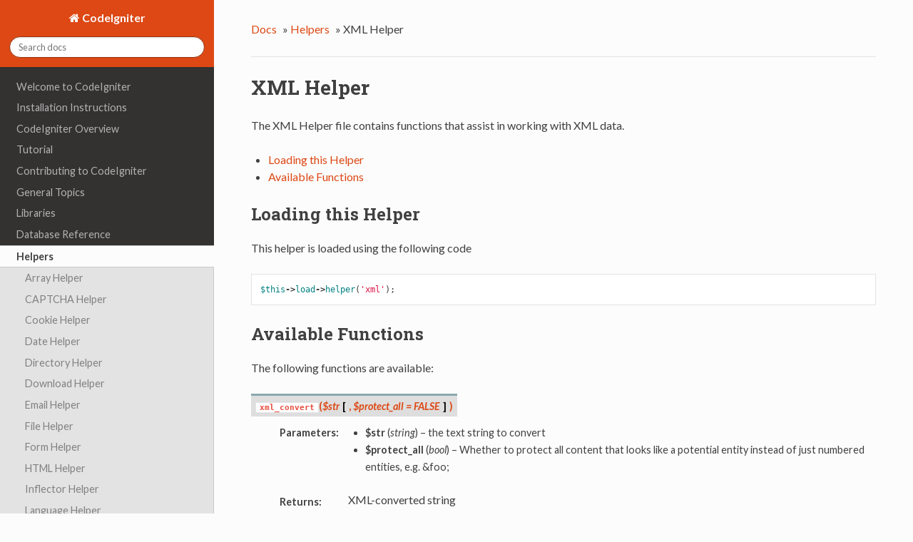

--- FILE ---
content_type: text/html
request_url: https://legacy.mybizzmail.com/user_guide/helpers/xml_helper.html
body_size: 38092
content:


<!DOCTYPE html>
<!--[if IE 8]><html class="no-js lt-ie9" lang="en" > <![endif]-->
<!--[if gt IE 8]><!--> <html class="no-js" lang="en" > <!--<![endif]-->
<head>
  <meta charset="utf-8">
  <meta name="viewport" content="width=device-width, initial-scale=1.0">
  
  <title>XML Helper &mdash; CodeIgniter 3.1.9 documentation</title>
  

  
  
    <link rel="shortcut icon" href="../_static/ci-icon.ico"/>
  

  
  <link href='https://fonts.googleapis.com/css?family=Lato:400,700,400italic,700italic|Roboto+Slab:400,700|Inconsolata:400,700&subset=latin,cyrillic' rel='stylesheet' type='text/css'>

  
  
    

  

  
  
    <link rel="stylesheet" href="../_static/css/citheme.css" type="text/css" />
  

  
        <link rel="index" title="Index"
              href="../genindex.html"/>
        <link rel="search" title="Search" href="../search.html"/>
    <link rel="top" title="CodeIgniter 3.1.9 documentation" href="../index.html"/>
        <link rel="up" title="Helpers" href="index.html"/>
        <link rel="next" title="Change Log" href="../changelog.html"/>
        <link rel="prev" title="URL Helper" href="url_helper.html"/> 

  
  <script src="https://cdnjs.cloudflare.com/ajax/libs/modernizr/2.6.2/modernizr.min.js"></script>

</head>

<body class="wy-body-for-nav" role="document">

  <div id="nav">
  <div id="nav_inner">
    
    
    
      <div id="pulldown-menu" class="ciNav">
        <ul>
<li class="toctree-l1"><a class="reference internal" href="../general/welcome.html">Welcome to CodeIgniter</a></li>
</ul>
<ul>
<li class="toctree-l1"><a class="reference internal" href="../installation/index.html">Installation Instructions</a><ul>
<li class="toctree-l2"><a class="reference internal" href="../installation/downloads.html">Downloading CodeIgniter</a></li>
<li class="toctree-l2"><a class="reference internal" href="../installation/index.html">Installation Instructions</a></li>
<li class="toctree-l2"><a class="reference internal" href="../installation/upgrading.html">Upgrading From a Previous Version</a></li>
<li class="toctree-l2"><a class="reference internal" href="../installation/troubleshooting.html">Troubleshooting</a></li>
</ul>
</li>
</ul>
<ul>
<li class="toctree-l1"><a class="reference internal" href="../overview/index.html">CodeIgniter Overview</a><ul>
<li class="toctree-l2"><a class="reference internal" href="../overview/getting_started.html">Getting Started</a></li>
<li class="toctree-l2"><a class="reference internal" href="../overview/at_a_glance.html">CodeIgniter at a Glance</a></li>
<li class="toctree-l2"><a class="reference internal" href="../overview/features.html">Supported Features</a></li>
<li class="toctree-l2"><a class="reference internal" href="../overview/appflow.html">Application Flow Chart</a></li>
<li class="toctree-l2"><a class="reference internal" href="../overview/mvc.html">Model-View-Controller</a></li>
<li class="toctree-l2"><a class="reference internal" href="../overview/goals.html">Architectural Goals</a></li>
</ul>
</li>
</ul>
<ul>
<li class="toctree-l1"><a class="reference internal" href="../tutorial/index.html">Tutorial</a><ul>
<li class="toctree-l2"><a class="reference internal" href="../tutorial/static_pages.html">Static pages</a></li>
<li class="toctree-l2"><a class="reference internal" href="../tutorial/news_section.html">News section</a></li>
<li class="toctree-l2"><a class="reference internal" href="../tutorial/create_news_items.html">Create news items</a></li>
<li class="toctree-l2"><a class="reference internal" href="../tutorial/conclusion.html">Conclusion</a></li>
</ul>
</li>
</ul>
<ul>
<li class="toctree-l1"><a class="reference internal" href="../contributing/index.html">Contributing to CodeIgniter</a><ul>
<li class="toctree-l2"><a class="reference internal" href="../documentation/index.html">Writing CodeIgniter Documentation</a></li>
<li class="toctree-l2"><a class="reference internal" href="../DCO.html">Developer’s Certificate of Origin 1.1</a></li>
</ul>
</li>
</ul>
<ul>
<li class="toctree-l1"><a class="reference internal" href="../general/index.html">General Topics</a><ul>
<li class="toctree-l2"><a class="reference internal" href="../general/urls.html">CodeIgniter URLs</a></li>
<li class="toctree-l2"><a class="reference internal" href="../general/controllers.html">Controllers</a></li>
<li class="toctree-l2"><a class="reference internal" href="../general/reserved_names.html">Reserved Names</a></li>
<li class="toctree-l2"><a class="reference internal" href="../general/views.html">Views</a></li>
<li class="toctree-l2"><a class="reference internal" href="../general/models.html">Models</a></li>
<li class="toctree-l2"><a class="reference internal" href="../general/helpers.html">Helpers</a></li>
<li class="toctree-l2"><a class="reference internal" href="../general/libraries.html">Using CodeIgniter Libraries</a></li>
<li class="toctree-l2"><a class="reference internal" href="../general/creating_libraries.html">Creating Libraries</a></li>
<li class="toctree-l2"><a class="reference internal" href="../general/drivers.html">Using CodeIgniter Drivers</a></li>
<li class="toctree-l2"><a class="reference internal" href="../general/creating_drivers.html">Creating Drivers</a></li>
<li class="toctree-l2"><a class="reference internal" href="../general/core_classes.html">Creating Core System Classes</a></li>
<li class="toctree-l2"><a class="reference internal" href="../general/ancillary_classes.html">Creating Ancillary Classes</a></li>
<li class="toctree-l2"><a class="reference internal" href="../general/hooks.html">Hooks - Extending the Framework Core</a></li>
<li class="toctree-l2"><a class="reference internal" href="../general/autoloader.html">Auto-loading Resources</a></li>
<li class="toctree-l2"><a class="reference internal" href="../general/common_functions.html">Common Functions</a></li>
<li class="toctree-l2"><a class="reference internal" href="../general/compatibility_functions.html">Compatibility Functions</a></li>
<li class="toctree-l2"><a class="reference internal" href="../general/routing.html">URI Routing</a></li>
<li class="toctree-l2"><a class="reference internal" href="../general/errors.html">Error Handling</a></li>
<li class="toctree-l2"><a class="reference internal" href="../general/caching.html">Caching</a></li>
<li class="toctree-l2"><a class="reference internal" href="../general/profiling.html">Profiling Your Application</a></li>
<li class="toctree-l2"><a class="reference internal" href="../general/cli.html">Running via the CLI</a></li>
<li class="toctree-l2"><a class="reference internal" href="../general/managing_apps.html">Managing your Applications</a></li>
<li class="toctree-l2"><a class="reference internal" href="../general/environments.html">Handling Multiple Environments</a></li>
<li class="toctree-l2"><a class="reference internal" href="../general/alternative_php.html">Alternate PHP Syntax for View Files</a></li>
<li class="toctree-l2"><a class="reference internal" href="../general/security.html">Security</a></li>
<li class="toctree-l2"><a class="reference internal" href="../general/styleguide.html">PHP Style Guide</a></li>
</ul>
</li>
</ul>
<ul>
<li class="toctree-l1"><a class="reference internal" href="../libraries/index.html">Libraries</a><ul>
<li class="toctree-l2"><a class="reference internal" href="../libraries/benchmark.html">Benchmarking Class</a></li>
<li class="toctree-l2"><a class="reference internal" href="../libraries/caching.html">Caching Driver</a></li>
<li class="toctree-l2"><a class="reference internal" href="../libraries/calendar.html">Calendaring Class</a></li>
<li class="toctree-l2"><a class="reference internal" href="../libraries/cart.html">Shopping Cart Class</a></li>
<li class="toctree-l2"><a class="reference internal" href="../libraries/config.html">Config Class</a></li>
<li class="toctree-l2"><a class="reference internal" href="../libraries/email.html">Email Class</a></li>
<li class="toctree-l2"><a class="reference internal" href="../libraries/encrypt.html">Encrypt Class</a></li>
<li class="toctree-l2"><a class="reference internal" href="../libraries/encryption.html">Encryption Library</a></li>
<li class="toctree-l2"><a class="reference internal" href="../libraries/file_uploading.html">File Uploading Class</a></li>
<li class="toctree-l2"><a class="reference internal" href="../libraries/form_validation.html">Form Validation</a></li>
<li class="toctree-l2"><a class="reference internal" href="../libraries/ftp.html">FTP Class</a></li>
<li class="toctree-l2"><a class="reference internal" href="../libraries/image_lib.html">Image Manipulation Class</a></li>
<li class="toctree-l2"><a class="reference internal" href="../libraries/input.html">Input Class</a></li>
<li class="toctree-l2"><a class="reference internal" href="../libraries/javascript.html">Javascript Class</a></li>
<li class="toctree-l2"><a class="reference internal" href="../libraries/language.html">Language Class</a></li>
<li class="toctree-l2"><a class="reference internal" href="../libraries/loader.html">Loader Class</a></li>
<li class="toctree-l2"><a class="reference internal" href="../libraries/migration.html">Migrations Class</a></li>
<li class="toctree-l2"><a class="reference internal" href="../libraries/output.html">Output Class</a></li>
<li class="toctree-l2"><a class="reference internal" href="../libraries/pagination.html">Pagination Class</a></li>
<li class="toctree-l2"><a class="reference internal" href="../libraries/parser.html">Template Parser Class</a></li>
<li class="toctree-l2"><a class="reference internal" href="../libraries/security.html">Security Class</a></li>
<li class="toctree-l2"><a class="reference internal" href="../libraries/sessions.html">Session Library</a></li>
<li class="toctree-l2"><a class="reference internal" href="../libraries/table.html">HTML Table Class</a></li>
<li class="toctree-l2"><a class="reference internal" href="../libraries/trackback.html">Trackback Class</a></li>
<li class="toctree-l2"><a class="reference internal" href="../libraries/typography.html">Typography Class</a></li>
<li class="toctree-l2"><a class="reference internal" href="../libraries/unit_testing.html">Unit Testing Class</a></li>
<li class="toctree-l2"><a class="reference internal" href="../libraries/uri.html">URI Class</a></li>
<li class="toctree-l2"><a class="reference internal" href="../libraries/user_agent.html">User Agent Class</a></li>
<li class="toctree-l2"><a class="reference internal" href="../libraries/xmlrpc.html">XML-RPC and XML-RPC Server Classes</a></li>
<li class="toctree-l2"><a class="reference internal" href="../libraries/zip.html">Zip Encoding Class</a></li>
</ul>
</li>
</ul>
<ul>
<li class="toctree-l1"><a class="reference internal" href="../database/index.html">Database Reference</a><ul>
<li class="toctree-l2"><a class="reference internal" href="../database/examples.html">Quick Start: Usage Examples</a></li>
<li class="toctree-l2"><a class="reference internal" href="../database/configuration.html">Database Configuration</a></li>
<li class="toctree-l2"><a class="reference internal" href="../database/connecting.html">Connecting to a Database</a></li>
<li class="toctree-l2"><a class="reference internal" href="../database/queries.html">Running Queries</a></li>
<li class="toctree-l2"><a class="reference internal" href="../database/results.html">Generating Query Results</a></li>
<li class="toctree-l2"><a class="reference internal" href="../database/helpers.html">Query Helper Functions</a></li>
<li class="toctree-l2"><a class="reference internal" href="../database/query_builder.html">Query Builder Class</a></li>
<li class="toctree-l2"><a class="reference internal" href="../database/transactions.html">Transactions</a></li>
<li class="toctree-l2"><a class="reference internal" href="../database/metadata.html">Getting MetaData</a></li>
<li class="toctree-l2"><a class="reference internal" href="../database/call_function.html">Custom Function Calls</a></li>
<li class="toctree-l2"><a class="reference internal" href="../database/caching.html">Query Caching</a></li>
<li class="toctree-l2"><a class="reference internal" href="../database/forge.html">Database Manipulation with Database Forge</a></li>
<li class="toctree-l2"><a class="reference internal" href="../database/utilities.html">Database Utilities Class</a></li>
<li class="toctree-l2"><a class="reference internal" href="../database/db_driver_reference.html">Database Driver Reference</a></li>
</ul>
</li>
</ul>
<ul class="current">
<li class="toctree-l1 current"><a class="reference internal" href="index.html">Helpers</a><ul class="current">
<li class="toctree-l2"><a class="reference internal" href="array_helper.html">Array Helper</a></li>
<li class="toctree-l2"><a class="reference internal" href="captcha_helper.html">CAPTCHA Helper</a></li>
<li class="toctree-l2"><a class="reference internal" href="cookie_helper.html">Cookie Helper</a></li>
<li class="toctree-l2"><a class="reference internal" href="date_helper.html">Date Helper</a></li>
<li class="toctree-l2"><a class="reference internal" href="directory_helper.html">Directory Helper</a></li>
<li class="toctree-l2"><a class="reference internal" href="download_helper.html">Download Helper</a></li>
<li class="toctree-l2"><a class="reference internal" href="email_helper.html">Email Helper</a></li>
<li class="toctree-l2"><a class="reference internal" href="file_helper.html">File Helper</a></li>
<li class="toctree-l2"><a class="reference internal" href="form_helper.html">Form Helper</a></li>
<li class="toctree-l2"><a class="reference internal" href="html_helper.html">HTML Helper</a></li>
<li class="toctree-l2"><a class="reference internal" href="inflector_helper.html">Inflector Helper</a></li>
<li class="toctree-l2"><a class="reference internal" href="language_helper.html">Language Helper</a></li>
<li class="toctree-l2"><a class="reference internal" href="number_helper.html">Number Helper</a></li>
<li class="toctree-l2"><a class="reference internal" href="path_helper.html">Path Helper</a></li>
<li class="toctree-l2"><a class="reference internal" href="security_helper.html">Security Helper</a></li>
<li class="toctree-l2"><a class="reference internal" href="smiley_helper.html">Smiley Helper</a></li>
<li class="toctree-l2"><a class="reference internal" href="string_helper.html">String Helper</a></li>
<li class="toctree-l2"><a class="reference internal" href="text_helper.html">Text Helper</a></li>
<li class="toctree-l2"><a class="reference internal" href="typography_helper.html">Typography Helper</a></li>
<li class="toctree-l2"><a class="reference internal" href="url_helper.html">URL Helper</a></li>
<li class="toctree-l2 current"><a class="current reference internal" href="#">XML Helper</a></li>
</ul>
</li>
</ul>

      </div>
    
      
  </div>
</div>
<div id="nav2">
  <a href="#" id="openToc">
    <img src="[data-uri]" title="Toggle Table of Contents" alt="Toggle Table of Contents" />
  </a>
</div>

  <div class="wy-grid-for-nav">

    
    <nav data-toggle="wy-nav-shift" class="wy-nav-side">
      <div class="wy-side-nav-search">
        
          <a href="../index.html" class="fa fa-home"> CodeIgniter</a>
        
        
<div role="search">
  <form id="rtd-search-form" class="wy-form" action="../search.html" method="get">
    <input type="text" name="q" placeholder="Search docs" />
    <input type="hidden" name="check_keywords" value="yes" />
    <input type="hidden" name="area" value="default" />
  </form>
</div>
      </div>

      <div class="wy-menu wy-menu-vertical" data-spy="affix" role="navigation" aria-label="main navigation">
        
          
          
              <ul>
<li class="toctree-l1"><a class="reference internal" href="../general/welcome.html">Welcome to CodeIgniter</a></li>
</ul>
<ul>
<li class="toctree-l1"><a class="reference internal" href="../installation/index.html">Installation Instructions</a><ul>
<li class="toctree-l2"><a class="reference internal" href="../installation/downloads.html">Downloading CodeIgniter</a></li>
<li class="toctree-l2"><a class="reference internal" href="../installation/index.html">Installation Instructions</a></li>
<li class="toctree-l2"><a class="reference internal" href="../installation/upgrading.html">Upgrading From a Previous Version</a></li>
<li class="toctree-l2"><a class="reference internal" href="../installation/troubleshooting.html">Troubleshooting</a></li>
</ul>
</li>
</ul>
<ul>
<li class="toctree-l1"><a class="reference internal" href="../overview/index.html">CodeIgniter Overview</a><ul>
<li class="toctree-l2"><a class="reference internal" href="../overview/getting_started.html">Getting Started</a></li>
<li class="toctree-l2"><a class="reference internal" href="../overview/at_a_glance.html">CodeIgniter at a Glance</a></li>
<li class="toctree-l2"><a class="reference internal" href="../overview/features.html">Supported Features</a></li>
<li class="toctree-l2"><a class="reference internal" href="../overview/appflow.html">Application Flow Chart</a></li>
<li class="toctree-l2"><a class="reference internal" href="../overview/mvc.html">Model-View-Controller</a></li>
<li class="toctree-l2"><a class="reference internal" href="../overview/goals.html">Architectural Goals</a></li>
</ul>
</li>
</ul>
<ul>
<li class="toctree-l1"><a class="reference internal" href="../tutorial/index.html">Tutorial</a><ul>
<li class="toctree-l2"><a class="reference internal" href="../tutorial/static_pages.html">Static pages</a></li>
<li class="toctree-l2"><a class="reference internal" href="../tutorial/news_section.html">News section</a></li>
<li class="toctree-l2"><a class="reference internal" href="../tutorial/create_news_items.html">Create news items</a></li>
<li class="toctree-l2"><a class="reference internal" href="../tutorial/conclusion.html">Conclusion</a></li>
</ul>
</li>
</ul>
<ul>
<li class="toctree-l1"><a class="reference internal" href="../contributing/index.html">Contributing to CodeIgniter</a><ul>
<li class="toctree-l2"><a class="reference internal" href="../documentation/index.html">Writing CodeIgniter Documentation</a></li>
<li class="toctree-l2"><a class="reference internal" href="../DCO.html">Developer’s Certificate of Origin 1.1</a></li>
</ul>
</li>
</ul>
<ul>
<li class="toctree-l1"><a class="reference internal" href="../general/index.html">General Topics</a><ul>
<li class="toctree-l2"><a class="reference internal" href="../general/urls.html">CodeIgniter URLs</a></li>
<li class="toctree-l2"><a class="reference internal" href="../general/controllers.html">Controllers</a></li>
<li class="toctree-l2"><a class="reference internal" href="../general/reserved_names.html">Reserved Names</a></li>
<li class="toctree-l2"><a class="reference internal" href="../general/views.html">Views</a></li>
<li class="toctree-l2"><a class="reference internal" href="../general/models.html">Models</a></li>
<li class="toctree-l2"><a class="reference internal" href="../general/helpers.html">Helpers</a></li>
<li class="toctree-l2"><a class="reference internal" href="../general/libraries.html">Using CodeIgniter Libraries</a></li>
<li class="toctree-l2"><a class="reference internal" href="../general/creating_libraries.html">Creating Libraries</a></li>
<li class="toctree-l2"><a class="reference internal" href="../general/drivers.html">Using CodeIgniter Drivers</a></li>
<li class="toctree-l2"><a class="reference internal" href="../general/creating_drivers.html">Creating Drivers</a></li>
<li class="toctree-l2"><a class="reference internal" href="../general/core_classes.html">Creating Core System Classes</a></li>
<li class="toctree-l2"><a class="reference internal" href="../general/ancillary_classes.html">Creating Ancillary Classes</a></li>
<li class="toctree-l2"><a class="reference internal" href="../general/hooks.html">Hooks - Extending the Framework Core</a></li>
<li class="toctree-l2"><a class="reference internal" href="../general/autoloader.html">Auto-loading Resources</a></li>
<li class="toctree-l2"><a class="reference internal" href="../general/common_functions.html">Common Functions</a></li>
<li class="toctree-l2"><a class="reference internal" href="../general/compatibility_functions.html">Compatibility Functions</a></li>
<li class="toctree-l2"><a class="reference internal" href="../general/routing.html">URI Routing</a></li>
<li class="toctree-l2"><a class="reference internal" href="../general/errors.html">Error Handling</a></li>
<li class="toctree-l2"><a class="reference internal" href="../general/caching.html">Caching</a></li>
<li class="toctree-l2"><a class="reference internal" href="../general/profiling.html">Profiling Your Application</a></li>
<li class="toctree-l2"><a class="reference internal" href="../general/cli.html">Running via the CLI</a></li>
<li class="toctree-l2"><a class="reference internal" href="../general/managing_apps.html">Managing your Applications</a></li>
<li class="toctree-l2"><a class="reference internal" href="../general/environments.html">Handling Multiple Environments</a></li>
<li class="toctree-l2"><a class="reference internal" href="../general/alternative_php.html">Alternate PHP Syntax for View Files</a></li>
<li class="toctree-l2"><a class="reference internal" href="../general/security.html">Security</a></li>
<li class="toctree-l2"><a class="reference internal" href="../general/styleguide.html">PHP Style Guide</a></li>
</ul>
</li>
</ul>
<ul>
<li class="toctree-l1"><a class="reference internal" href="../libraries/index.html">Libraries</a><ul>
<li class="toctree-l2"><a class="reference internal" href="../libraries/benchmark.html">Benchmarking Class</a></li>
<li class="toctree-l2"><a class="reference internal" href="../libraries/caching.html">Caching Driver</a></li>
<li class="toctree-l2"><a class="reference internal" href="../libraries/calendar.html">Calendaring Class</a></li>
<li class="toctree-l2"><a class="reference internal" href="../libraries/cart.html">Shopping Cart Class</a></li>
<li class="toctree-l2"><a class="reference internal" href="../libraries/config.html">Config Class</a></li>
<li class="toctree-l2"><a class="reference internal" href="../libraries/email.html">Email Class</a></li>
<li class="toctree-l2"><a class="reference internal" href="../libraries/encrypt.html">Encrypt Class</a></li>
<li class="toctree-l2"><a class="reference internal" href="../libraries/encryption.html">Encryption Library</a></li>
<li class="toctree-l2"><a class="reference internal" href="../libraries/file_uploading.html">File Uploading Class</a></li>
<li class="toctree-l2"><a class="reference internal" href="../libraries/form_validation.html">Form Validation</a></li>
<li class="toctree-l2"><a class="reference internal" href="../libraries/ftp.html">FTP Class</a></li>
<li class="toctree-l2"><a class="reference internal" href="../libraries/image_lib.html">Image Manipulation Class</a></li>
<li class="toctree-l2"><a class="reference internal" href="../libraries/input.html">Input Class</a></li>
<li class="toctree-l2"><a class="reference internal" href="../libraries/javascript.html">Javascript Class</a></li>
<li class="toctree-l2"><a class="reference internal" href="../libraries/language.html">Language Class</a></li>
<li class="toctree-l2"><a class="reference internal" href="../libraries/loader.html">Loader Class</a></li>
<li class="toctree-l2"><a class="reference internal" href="../libraries/migration.html">Migrations Class</a></li>
<li class="toctree-l2"><a class="reference internal" href="../libraries/output.html">Output Class</a></li>
<li class="toctree-l2"><a class="reference internal" href="../libraries/pagination.html">Pagination Class</a></li>
<li class="toctree-l2"><a class="reference internal" href="../libraries/parser.html">Template Parser Class</a></li>
<li class="toctree-l2"><a class="reference internal" href="../libraries/security.html">Security Class</a></li>
<li class="toctree-l2"><a class="reference internal" href="../libraries/sessions.html">Session Library</a></li>
<li class="toctree-l2"><a class="reference internal" href="../libraries/table.html">HTML Table Class</a></li>
<li class="toctree-l2"><a class="reference internal" href="../libraries/trackback.html">Trackback Class</a></li>
<li class="toctree-l2"><a class="reference internal" href="../libraries/typography.html">Typography Class</a></li>
<li class="toctree-l2"><a class="reference internal" href="../libraries/unit_testing.html">Unit Testing Class</a></li>
<li class="toctree-l2"><a class="reference internal" href="../libraries/uri.html">URI Class</a></li>
<li class="toctree-l2"><a class="reference internal" href="../libraries/user_agent.html">User Agent Class</a></li>
<li class="toctree-l2"><a class="reference internal" href="../libraries/xmlrpc.html">XML-RPC and XML-RPC Server Classes</a></li>
<li class="toctree-l2"><a class="reference internal" href="../libraries/zip.html">Zip Encoding Class</a></li>
</ul>
</li>
</ul>
<ul>
<li class="toctree-l1"><a class="reference internal" href="../database/index.html">Database Reference</a><ul>
<li class="toctree-l2"><a class="reference internal" href="../database/examples.html">Quick Start: Usage Examples</a></li>
<li class="toctree-l2"><a class="reference internal" href="../database/configuration.html">Database Configuration</a></li>
<li class="toctree-l2"><a class="reference internal" href="../database/connecting.html">Connecting to a Database</a></li>
<li class="toctree-l2"><a class="reference internal" href="../database/queries.html">Running Queries</a></li>
<li class="toctree-l2"><a class="reference internal" href="../database/results.html">Generating Query Results</a></li>
<li class="toctree-l2"><a class="reference internal" href="../database/helpers.html">Query Helper Functions</a></li>
<li class="toctree-l2"><a class="reference internal" href="../database/query_builder.html">Query Builder Class</a></li>
<li class="toctree-l2"><a class="reference internal" href="../database/transactions.html">Transactions</a></li>
<li class="toctree-l2"><a class="reference internal" href="../database/metadata.html">Getting MetaData</a></li>
<li class="toctree-l2"><a class="reference internal" href="../database/call_function.html">Custom Function Calls</a></li>
<li class="toctree-l2"><a class="reference internal" href="../database/caching.html">Query Caching</a></li>
<li class="toctree-l2"><a class="reference internal" href="../database/forge.html">Database Manipulation with Database Forge</a></li>
<li class="toctree-l2"><a class="reference internal" href="../database/utilities.html">Database Utilities Class</a></li>
<li class="toctree-l2"><a class="reference internal" href="../database/db_driver_reference.html">Database Driver Reference</a></li>
</ul>
</li>
</ul>
<ul class="current">
<li class="toctree-l1 current"><a class="reference internal" href="index.html">Helpers</a><ul class="current">
<li class="toctree-l2"><a class="reference internal" href="array_helper.html">Array Helper</a></li>
<li class="toctree-l2"><a class="reference internal" href="captcha_helper.html">CAPTCHA Helper</a></li>
<li class="toctree-l2"><a class="reference internal" href="cookie_helper.html">Cookie Helper</a></li>
<li class="toctree-l2"><a class="reference internal" href="date_helper.html">Date Helper</a></li>
<li class="toctree-l2"><a class="reference internal" href="directory_helper.html">Directory Helper</a></li>
<li class="toctree-l2"><a class="reference internal" href="download_helper.html">Download Helper</a></li>
<li class="toctree-l2"><a class="reference internal" href="email_helper.html">Email Helper</a></li>
<li class="toctree-l2"><a class="reference internal" href="file_helper.html">File Helper</a></li>
<li class="toctree-l2"><a class="reference internal" href="form_helper.html">Form Helper</a></li>
<li class="toctree-l2"><a class="reference internal" href="html_helper.html">HTML Helper</a></li>
<li class="toctree-l2"><a class="reference internal" href="inflector_helper.html">Inflector Helper</a></li>
<li class="toctree-l2"><a class="reference internal" href="language_helper.html">Language Helper</a></li>
<li class="toctree-l2"><a class="reference internal" href="number_helper.html">Number Helper</a></li>
<li class="toctree-l2"><a class="reference internal" href="path_helper.html">Path Helper</a></li>
<li class="toctree-l2"><a class="reference internal" href="security_helper.html">Security Helper</a></li>
<li class="toctree-l2"><a class="reference internal" href="smiley_helper.html">Smiley Helper</a></li>
<li class="toctree-l2"><a class="reference internal" href="string_helper.html">String Helper</a></li>
<li class="toctree-l2"><a class="reference internal" href="text_helper.html">Text Helper</a></li>
<li class="toctree-l2"><a class="reference internal" href="typography_helper.html">Typography Helper</a></li>
<li class="toctree-l2"><a class="reference internal" href="url_helper.html">URL Helper</a></li>
<li class="toctree-l2 current"><a class="current reference internal" href="#">XML Helper</a></li>
</ul>
</li>
</ul>

          
        
      </div>
      &nbsp;
    </nav>

    <section data-toggle="wy-nav-shift" class="wy-nav-content-wrap">

      
      <nav class="wy-nav-top" role="navigation" aria-label="top navigation">
        <i data-toggle="wy-nav-top" class="fa fa-bars"></i>
        <a href="../index.html">CodeIgniter</a>
      </nav>


      
      <div class="wy-nav-content">
        <div class="rst-content">
          <div role="navigation" aria-label="breadcrumbs navigation">
  <ul class="wy-breadcrumbs">
    <li><a href="../index.html">Docs</a> &raquo;</li>
      
        <li><a href="index.html">Helpers</a> &raquo;</li>
      
    <li>XML Helper</li>
    <li class="wy-breadcrumbs-aside">
      
    </li>
    <div style="float:right;margin-left:5px;" id="closeMe">
      <img title="Classic Layout" alt="classic layout" src="[data-uri]" />
    </div>
  </ul>
  <hr/>
</div>
          <div role="main" class="document">
            
  <div class="section" id="xml-helper">
<h1>XML Helper<a class="headerlink" href="#xml-helper" title="Permalink to this headline">¶</a></h1>
<p>The XML Helper file contains functions that assist in working with XML
data.</p>
<div class="contents local topic" id="contents">
<ul class="simple">
<li><a class="reference internal" href="#loading-this-helper" id="id1">Loading this Helper</a></li>
<li><a class="reference internal" href="#available-functions" id="id2">Available Functions</a></li>
</ul>
</div>
<div class="custom-index container"></div><div class="section" id="loading-this-helper">
<h2><a class="toc-backref" href="#id1">Loading this Helper</a><a class="headerlink" href="#loading-this-helper" title="Permalink to this headline">¶</a></h2>
<p>This helper is loaded using the following code</p>
<div class="highlight-ci"><div class="highlight"><pre><span></span><span class="nv">$this</span><span class="o">-&gt;</span><span class="na">load</span><span class="o">-&gt;</span><span class="na">helper</span><span class="p">(</span><span class="s1">&#39;xml&#39;</span><span class="p">);</span>
</pre></div>
</div>
</div>
<div class="section" id="available-functions">
<h2><a class="toc-backref" href="#id2">Available Functions</a><a class="headerlink" href="#available-functions" title="Permalink to this headline">¶</a></h2>
<p>The following functions are available:</p>
<dl class="function">
<dt id="xml_convert">
<code class="descname">xml_convert</code><span class="sig-paren">(</span><em>$str</em><span class="optional">[</span>, <em>$protect_all = FALSE</em><span class="optional">]</span><span class="sig-paren">)</span><a class="headerlink" href="#xml_convert" title="Permalink to this definition">¶</a></dt>
<dd><table class="docutils field-list" frame="void" rules="none">
<col class="field-name" />
<col class="field-body" />
<tbody valign="top">
<tr class="field-odd field"><th class="field-name">Parameters:</th><td class="field-body"><ul class="first simple">
<li><strong>$str</strong> (<em>string</em>) – the text string to convert</li>
<li><strong>$protect_all</strong> (<em>bool</em>) – Whether to protect all content that looks like a potential entity instead of just numbered entities, e.g. &amp;foo;</li>
</ul>
</td>
</tr>
<tr class="field-even field"><th class="field-name">Returns:</th><td class="field-body"><p class="first">XML-converted string</p>
</td>
</tr>
<tr class="field-odd field"><th class="field-name">Return type:</th><td class="field-body"><p class="first last">string</p>
</td>
</tr>
</tbody>
</table>
<p>Takes a string as input and converts the following reserved XML
characters to entities:</p>
<blockquote>
<div><ul class="simple">
<li>Ampersands: &amp;</li>
<li>Less than and greater than characters: &lt; &gt;</li>
<li>Single and double quotes: ‘ “</li>
<li>Dashes: -</li>
</ul>
</div></blockquote>
<p>This function ignores ampersands if they are part of existing numbered
character entities, e.g. &amp;#123;. Example:</p>
<div class="highlight-ci"><div class="highlight"><pre><span></span><span class="nv">$string</span> <span class="o">=</span> <span class="s1">&#39;&lt;p&gt;Here is a paragraph &amp; an entity (&amp;#123;).&lt;/p&gt;&#39;</span><span class="p">;</span>
<span class="nv">$string</span> <span class="o">=</span> <span class="nx">xml_convert</span><span class="p">(</span><span class="nv">$string</span><span class="p">);</span>
<span class="k">echo</span> <span class="nv">$string</span><span class="p">;</span>
</pre></div>
</div>
<p>outputs:</p>
<div class="highlight-html"><div class="highlight"><pre><span></span><span class="ni">&amp;lt;</span>p<span class="ni">&amp;gt;</span>Here is a paragraph <span class="ni">&amp;amp;</span> an entity (<span class="ni">&amp;#123;</span>).<span class="ni">&amp;lt;</span>/p<span class="ni">&amp;gt;</span>
</pre></div>
</div>
</dd></dl>

</div>
</div>


          </div>
          <footer>
  
    <div class="rst-footer-buttons" role="navigation" aria-label="footer navigation">
      
        <a href="../changelog.html" class="btn btn-neutral float-right" title="Change Log">Next <span class="fa fa-arrow-circle-right"></span></a>
      
      
        <a href="url_helper.html" class="btn btn-neutral" title="URL Helper"><span class="fa fa-arrow-circle-left"></span> Previous</a>
      
    </div>
  

  <hr/>

  <div role="contentinfo">
    <p>
        &copy; Copyright 2014 - 2018, British Columbia Institute of Technology.
      Last updated on Jun 12, 2018.
    </p>
  </div>

  Built with <a href="http://sphinx-doc.org/">Sphinx</a> using a <a href="https://github.com/snide/sphinx_rtd_theme">theme</a> provided by <a href="https://readthedocs.org">Read the Docs</a>.
  
</footer>
        </div>
      </div>

    </section>

  </div>
  


  

    <script type="text/javascript">
        var DOCUMENTATION_OPTIONS = {
            URL_ROOT:'../',
            VERSION:'3.1.9',
            COLLAPSE_INDEX:false,
            FILE_SUFFIX:'.html',
            HAS_SOURCE:  false
        };
    </script>
      <script type="text/javascript" src="../_static/jquery.js"></script>
      <script type="text/javascript" src="../_static/underscore.js"></script>
      <script type="text/javascript" src="../_static/doctools.js"></script>

  

  
  
    <script type="text/javascript" src="../_static/js/theme.js"></script>
  

  
  
  <script type="text/javascript">
      jQuery(function () {
          SphinxRtdTheme.StickyNav.enable();
      });
  </script>
   

</body>
</html>

--- FILE ---
content_type: text/css
request_url: https://legacy.mybizzmail.com/user_guide/_static/css/citheme.css
body_size: 2486
content:
@import 'theme.css';

.highlighted {
	padding: 0px !important;
	font-weight: inherit !important;
	background-color: #f1d40f !important;
}

#nav {
	background-color: #494949;
	margin: 0;
	padding: 0;
	display: none;
}

#nav2 {
	background: url([data-uri]) repeat-x scroll left top transparent;
	margin: 0;
	padding: 0 310px 0 0;
	text-align: right;
	display: none;
}

#nav_inner {
	background-color: transparent;
	font-family: Lucida Grande,Verdana,Geneva,sans-serif;
	font-size: 11px;
	margin: 0;
	padding: 8px 12px 0 20px;
}

div#pulldown-menu {
	-moz-column-count: 5;
	-moz-column-gap: 20px;
	-webkit-column-count: 5;
	-webkit-column-gap: 20px;
	column-count: 5;
	column-gap: 20px;
	-webkit-column-rule: 1px groove #b8b8b8;
	-moz-column-rule: 1px groove #b8b8b8;
	column-rule: 1px groove #b8b8b8;
}

#pulldown-menu > ul {
	padding-top: 10px;
	padding-bottom: 10px;
	-webkit-column-break-inside: avoid; /*Chrome, Safari*/
	display: table;	/*Firefox*/
	break-inside: avoid; /*IE 10+ theoretically*/
}

#pulldown-menu ul li.toctree-l2 {
	font-size: 0.82em;
	margin-left: 20px;
	list-style-image: url([data-uri]);
}

#pulldown-menu ul li.toctree-l1 a {
	color: #ffffff;
	text-decoration: none;
	font-size: 12px;
	font-family: "Roboto Slab","ff-tisa-web-pro","Georgia",Arial,sans-serif;
	font-weight: 700;
}

#pulldown-menu ul li.toctree-l2 a {
	text-decoration: none;
	font-size: 11px;
	line-height: 1.4em;
	font-weight: 300;
	font-family: Lucida Grande,Verdana,Geneva,sans-serif;
	color: #aaaaaa;
}

/*hide pulldown menu on mobile devices*/
@media (max-width: 768px) { /*tablet size defined by theme*/
	#closeMe {
		display: none;
	}

	#pulldown {
		display: none;
	}

	#openToc {
		display: none;
	}
}

--- FILE ---
content_type: application/javascript
request_url: https://legacy.mybizzmail.com/user_guide/_static/js/theme.js
body_size: 4723
content:
$(document).ready(function () {
    // Shift nav in mobile when clicking the menu.
    $(document).on('click', "[data-toggle='wy-nav-top']", function () {
        $("[data-toggle='wy-nav-shift']").toggleClass("shift");
        $("[data-toggle='rst-versions']").toggleClass("shift");
    });
    // Close menu when you click a link.
    $(document).on('click', ".wy-menu-vertical .current ul li a", function () {
        $("[data-toggle='wy-nav-shift']").removeClass("shift");
        $("[data-toggle='rst-versions']").toggleClass("shift");
    });
    $(document).on('click', "[data-toggle='rst-current-version']", function () {
        $("[data-toggle='rst-versions']").toggleClass("shift-up");
    });
    // Make tables responsive
    $("table.docutils:not(.field-list)").wrap("<div class='wy-table-responsive'></div>");
    // ---
    // START DOC MODIFICATION BY RUFNEX
    // v1.0 04.02.2015
    // Add ToogleButton to get FullWidth-View by Johannes Gamperl codeigniter.de

    $('#openToc').click(function () {
        $('#nav').slideToggle();
    });
    $('#closeMe').toggle(
        function ()
        {
            setCookie('ciNav', 'yes', 365);
            $('#nav2').show();
            $('#topMenu').remove();
            $('body').css({background: 'none'});
            $('.wy-nav-content-wrap').css({background: 'none', 'margin-left': 0});
            $('.wy-breadcrumbs').append('<div style="float:right;"><div style="float:left;" id="topMenu">' + $('.wy-form').parent().html() + '</div></div>');
            $('.wy-nav-side').toggle();
        },
        function ()
        {
            setCookie('ciNav', 'no', 365);
            $('#topMenu').remove();
            $('#nav').hide();
            $('#nav2').hide();
            $('body').css({background: '#edf0f2;'});
            $('.wy-nav-content-wrap').css({background: 'none repeat scroll 0 0 #fcfcfc;', 'margin-left': '300px'});
            $('.wy-nav-side').show();
        }
    );
    if (getCookie('ciNav') == 'yes')
    {
        $('#closeMe').trigger('click');
        //$('#nav').slideToggle();
    }
    // END MODIFICATION ---

});

// Rufnex Cookie functions
function setCookie(cname, cvalue, exdays) {
    // expire the old cookie if existed to avoid multiple cookies with the same name
    if  (getCookie(cname)) {
        document.cookie = cname + "=;expires=Thu, 01 Jan 1970 00:00:00 GMT";
    }
    var d = new Date();
    d.setTime(d.getTime() + (exdays * 24 * 60 * 60 * 1000));
    var expires = "expires=" + d.toGMTString();
    document.cookie = cname + "=" + cvalue + "; " + expires + "; path=/";
}
function getCookie(cname) {
    var name = cname + "=";
    var ca = document.cookie.split(';');
    for (var i = 0; i < ca.length; i++) {
        var c = ca[i];
        while (c.charAt(0) == ' ')
            c = c.substring(1);
        if (c.indexOf(name) == 0) {
            return c.substring(name.length, c.length);
        }
    }
    return '';
}
// End

// resize window
$(window).on('resize', function(){
    // show side nav on small screens when pulldown is enabled
    if (getCookie('ciNav') == 'yes' && $(window).width() <= 768) { // 768px is the tablet size defined by the theme
        $('.wy-nav-side').show();
    }
    // changing css with jquery seems to override the default css media query
    // change margin
    else if (getCookie('ciNav') == 'no' && $(window).width() <= 768) {
        $('.wy-nav-content-wrap').css({'margin-left': 0});
    }
    // hide side nav on large screens when pulldown is enabled
    else if (getCookie('ciNav') == 'yes' && $(window).width() > 768) {
        $('.wy-nav-side').hide();
    }
    // change margin
    else if (getCookie('ciNav') == 'no' && $(window).width() > 768) {
        $('.wy-nav-content-wrap').css({'margin-left': '300px'});
    }
});

window.SphinxRtdTheme = (function (jquery) {
    var stickyNav = (function () {
        var navBar,
                win,
                stickyNavCssClass = 'stickynav',
                applyStickNav = function () {
                    if (navBar.height() <= win.height()) {
                        navBar.addClass(stickyNavCssClass);
                    } else {
                        navBar.removeClass(stickyNavCssClass);
                    }
                },
                enable = function () {
                    applyStickNav();
                    win.on('resize', applyStickNav);
                },
                init = function () {
                    navBar = jquery('nav.wy-nav-side:first');
                    win = jquery(window);
                };
        jquery(init);
        return {
            enable: enable
        };
    }());
    return {
        StickyNav: stickyNav
    };
}($));
